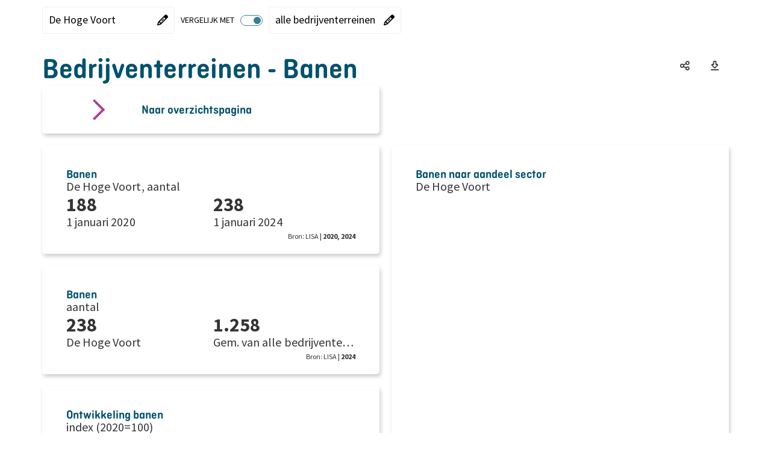

--- FILE ---
content_type: text/html; charset=utf-8
request_url: https://regiodata.kvk.nl/viewer/viewerembeddedelements.ashx?presel=banen_comp_p&geolevel=bedrijventerrein&geoitem=140048&geocompareitemmosaic=bedrijventerreintotaal_1&dimtypes=region
body_size: -1132
content:
{"title":"Banen naar aandeel sector","source":"LISA","unit":"%","type":"Bar","legend":[{"legendGroup":"Data","items":[{"text":"De Hoge Voort","textcolor":"#000000","color":"#377F95","type":"DataSet","icontype":"Box","image":"[base64]","code":"bedrijventerrein_140048","mapmarker":"","markerfont":"","isl":"false","tooltip":"De Hoge Voort","iconsize":0,"maxiconsize":0,"outlinecolor":""},{"text":"alle bedrijventerreinen","textcolor":"#000000","color":"#757575","type":"DataSet","icontype":"Box","image":"[base64]","code":"bedrijventerreintotaal_1","mapmarker":"","markerfont":"","isl":"false","tooltip":"alle bedrijventerreinen","iconsize":0,"maxiconsize":0,"outlinecolor":""}]},{"legendGroup":"DataSource","items":[{"text":"Bron","textcolor":"#000000","color":"White","type":"Title","icontype":"None","image":"iVBORw0KGgoAAAANSUhEUgAAACAAAAAgCAYAAABzenr0AAAAAXNSR0IArs4c6QAAAARnQU1BAACxjwv8YQUAAAAJcEhZcwAADsMAAA7DAcdvqGQAAAAqSURBVFhH7c4xAQAADMOg+TedyegDCrjGBAQEBAQEBAQEBAQEBAQExoF6l/rw4lHYRKwAAAAASUVORK5CYII=","code":"","mapmarker":"","markerfont":"","isl":"false","tooltip":"Bron","iconsize":0,"maxiconsize":0,"outlinecolor":""},{"text":"LISA","textcolor":"#000000","color":"White","type":"DataSource","icontype":"None","image":"iVBORw0KGgoAAAANSUhEUgAAACAAAAAgCAYAAABzenr0AAAAAXNSR0IArs4c6QAAAARnQU1BAACxjwv8YQUAAAAJcEhZcwAADsMAAA7DAcdvqGQAAAAqSURBVFhH7c4xAQAADMOg+TedyegDCrjGBAQEBAQEBAQEBAQEBAQExoF6l/rw4lHYRKwAAAAASUVORK5CYII=","code":"lisa","mapmarker":"","markerfont":"","isl":"false","tooltip":"LISA","iconsize":0,"maxiconsize":0,"outlinecolor":""}]}],"period":"1 januari 2024","region":"De Hoge Voort","cubedim":"","dataavailable":true}

--- FILE ---
content_type: text/html; charset=utf-8
request_url: https://regiodata.kvk.nl/viewer/ViewerEmbedded.aspx?presel=banen_comp_p&fontfactor=1.5&geolevel=bedrijventerrein&geoitem=140048&geocompareitemmosaic=bedrijventerreintotaal_1&dimtypes=region&svgonly=true
body_size: 425
content:


<!DOCTYPE html>

<html class="jive" lang="nl-NL">
<script>
    var BaseUrl = "https://regiodata.kvk.nl/viewer/";
</script>
<head><title>
KVK Regiodata - database
</title><link href="https://cdn.abf.nl/fonts/ptsans/font.css" rel="stylesheet" /><link href="https://cdn.abf.nl/fonts/ptsansnarrow/font.css" rel="stylesheet" />
    <script src="https://cdnjs.cloudflare.com/ajax/libs/jquery/3.7.1/jquery.min.js" integrity="sha512-v2CJ7UaYy4JwqLDIrZUI/4hqeoQieOmAZNXBeQyjo21dadnwR+8ZaIJVT8EE2iyI61OV8e6M8PP2/4hpQINQ/g==" crossorigin="anonymous" referrerpolicy="no-referrer"></script>
    <script>
        if (typeof jQuery == 'undefined') {
            document.write(unescape("%3Cscript src='" + BaseUrl + "/scripts/jquery-3.7.1.min.js' type='text/javascript'%3E%3C/script%3E"));
        }
    </script>
    <script src="https://code.jquery.com/ui/1.13.2/jquery-ui.min.js" integrity="sha256-lSjKY0/srUM9BE3dPm+c4fBo1dky2v27Gdjm2uoZaL0=" crossorigin="anonymous"></script>
    <script>
        window.jQuery.ui || document.write(unescape("%3Cscript src='" + BaseUrl + "/scripts/jquery-ui.min.js' %3E%3C/script%3E"))
    </script>
        <script src="https://cdnjs.cloudflare.com/ajax/libs/jquery-mousewheel/3.1.13/jquery.mousewheel.min.js" integrity="sha512-rCjfoab9CVKOH/w/T6GbBxnAH5Azhy4+q1EXW5XEURefHbIkRbQ++ZR+GBClo3/d3q583X/gO4FKmOFuhkKrdA==" crossorigin="anonymous" referrerpolicy="no-referrer"></script>
    <script>jQuery().mousewheel || document.write(unescape("%3Cscript src='" + BaseUrl + "/scripts/Plugins/jquery.mousewheel.js' %3E%3C/script%3E"))</script>
<link href="/Viewer/Content/Jive/Emb?v=l49mpfpNFYzxbQEpfE4tvzrr1Zsqt7o13z9bcWqof1o1" rel="stylesheet"/>
<link href="/Viewer/Content/Jive/ABFMaps?v=5d0C1gh8jUMJaIrRWhT53FDfLz9ZSHPbaoudWLjHVe41" rel="stylesheet"/>
<link href="https://regiodata.kvk.nl/viewer/Views/MasterPages/css/viewer.css" rel="stylesheet"/>
<link href="/Viewer/CSSLoad" rel="stylesheet"/>
<script src="/Viewer/bundles/jivehelpersembedded?v=BSIl4rKu6faJOIyQCrsZjIzo4yuJ5c1eD5GyAT5XbVM1"></script>
<script src="/Viewer/bundles/jiveembedded?v=afFRsuWyWUPsGKmJpm-r6fUZK-397o1d8lwwUOuu8qs1"></script>
<link href ='https://cdn.abf.nl/fonts/sourcesanspro/font.css' rel='stylesheet'></head>
<body class="jive jive-embedded">
    <script src="https://cdnjs.cloudflare.com/ajax/libs/d3/5.5.0/d3.min.js" integrity="sha256-0OcjjB7oKWCwru7gzilCYvXgTE9augkyvMI0WFC1ODg=" crossorigin="anonymous"></script><link href="https://cdn.abf.nl/abfcharts/release_7.0/css/abfcharts.min.css" rel="stylesheet" /><script src="https://cdn.abf.nl/abfcharts/release_7.0/js/chartutils.min.js"></script><script src="https://cdn.abf.nl/abfcharts/release_7.0/js/chart.area.min.js"></script><script src="https://cdn.abf.nl/abfcharts/release_7.0/js/chart.bar.min.js"></script><script src="https://cdn.abf.nl/abfcharts/release_7.0/js/chart.benchmarkpie.min.js"></script><script src="https://cdn.abf.nl/abfcharts/release_7.0/js/chart.column.min.js"></script><script src="https://cdn.abf.nl/abfcharts/release_7.0/js/chart.empty.min.js"></script><script src="https://cdn.abf.nl/abfcharts/release_7.0/js/chart.line.min.js"></script><script src="https://cdn.abf.nl/abfcharts/release_7.0/js/chart.pie.min.js"></script><script src="https://cdn.abf.nl/abfcharts/release_7.0/js/chart.radar.min.js"></script><script src="https://cdn.abf.nl/abfcharts/release_7.0/js/chart.sankey.min.js"></script><script src="https://cdn.abf.nl/abfcharts/release_7.0/js/chart.scatter.min.js"></script><script src="https://cdn.abf.nl/abfcharts/release_7.0/js/chart.treemap.min.js"></script><script src="https://cdn.jsdelivr.net/npm/d3-sankey@0.12.3/dist/d3-sankey.min.js" integrity="sha256-gobbXWqgScxuilRnCJQ7ed+02q77DM9Cr2dOwO5Mhr4=" crossorigin="anonymous"></script>
    <div class="of-hidden relative">
        <img id="j-pres-img" style="height: 100px; width: 100px" src="https://regiodata.kvk.nl/viewer//Images/empty.gif" alt="Presentatie afbeelding" />
        <a id="j-copyright-url" href="#" class="absolute z100 right-15 btm-15" target="_blank" title="copyright url"></a>
        <div id="j-pres-warning"></div>
        <div class="mapcontrol">
            <button id="j-map-zoomin" class="j-zoombutton" title="Inzoomen"><i class="far fa-plus" aria-hidden="true"></i><span class="sr-only">Inzoomen</span></button>
            <button id="j-map-zoomout" class="j-zoombutton" title="Uitzoomen"><i class="far fa-minus" aria-hidden="true"></i><span class="sr-only">Uitzoomen</span></button>
        </div>
        <div id="j-pres-svg" class="of-hidden f-l relative"></div>
    </div>
    <div class="h-b-v">
        <div id="j-ajax-q-listener" class="j-ajax-done"></div>
        
    </div>
    <script>
        var Jive = Jive || {};

        // define globals
        Jive.G = {
            WsGuid: "315c0356-334d-423b-a164-95fbf5424238",
            BaseUrl: "https://regiodata.kvk.nl/viewer/",
            IsTablet: false,
            IsScreenShot: false,
            ManageTs:"20-1-2026 23:23:06",
            DbKey:"regiodata.kvk.nl_regiostimuleringstool_users",
            LoadingTimeout: {},
            AppTitle: "KVK Regiodata - database",
            IsDetailview: false,
            IgnoreSessionTimeout: true
        };

        // startup
        J$(document).ready(function () {
            Jive.Embedded.SvgOnly = true;
            Jive.Embedded.Cookieless = false;
            if (Jive.Embedded.Cookieless) {
                Jive.Embedded.SvgData = [];
            }

            Jive.Embedded.Init();
        });

        // localisation
        Jive.Loc = {
            ErrorNoValidPresentation: "Geen geldige presentatie aanwezig",
            ErrorSessionExpired: "Uw sessie is verlopen, kies 'Ok' om de sessie te verlengen.",
            ErrorShowingPresentation: "Er is een fout opgetreden bij het weergeven van de presentatie",
            WarningPresLoad: "Bezig met laden van gegevens, nog even geduld a.u.b.",
        };

        Jive.StartPage = {};
    </script>
</body>
</html>


--- FILE ---
content_type: text/css
request_url: https://cdn.abf.nl/fonts/ptsansnarrow/font.css
body_size: 289
content:
@font-face {
  font-family: 'PT Sans Narrow';
  font-style: normal;
  font-weight: 400;
  font-display: swap;
  src: url('ptsansnarrow-regular-webfont.woff2') format('woff2'),
         url('ptsansnarrow-regular-webfont.woff') format('woff');
}

@font-face {
  font-family: 'PT Sans Narrow';
  font-style: normal;
  font-weight: 700;
  font-display: swap;
  src: url('ptsansnarrow-bold-webfont.woff2') format('woff2'),
         url('ptsansnarrow-bold-webfont.woff') format('woff');
}

--- FILE ---
content_type: text/css
request_url: https://regiodata.kvk.nl/style/custom/kvkregio/menu.css
body_size: 1043
content:
#b_header-wrapper a, #footer a {
    text-decoration: none;
}

#apptitle {
    display: none;
}

#menu_top {
    display: flex;
    justify-content: right;
    gap: 1rem;
    max-width: 100%;
    margin: 0;
    list-style: none;
}

#menu_top li {
    display: none;
}

#menu_top .mnu_beheer, #menu_top .mnu_lang {
    display: inline-block;
}

#menu_top .mnu_lang.lang--active {
    font-weight: bold;
}

#menu_top li a {
    text-decoration: none;
}

.b_header-wrapper {
    position: relative;
    display: flex;
    flex-wrap: wrap;
    align-items: center;
    margin: 0 auto;
    -webkit-box-shadow: 0 2px 4px 0 rgba(0,0,0,.1);
    box-shadow: 0 2px 4px 0 rgba(0,0,0,.1);
    z-index: 70;
}

body.fixed.noscroll .button-feedback-fixed {
    display: none!important;
}

.b_header-wrapper, #footer {
    font-family: 'Roboto', sans-serif;
    font-size: 18px;
    line-height: 32px;
}

.b_header-wrapper a, #footer a {
    text-decoration: none;
    color: #343434;
}

#footer .popup a {
    color: #FFF;
}

#footer p a {
    text-decoration: underline;
}

.b_header-wrapper:before, #footer:after {
    content: "";
    display: block;
    height: 8px;
    width: 100%;
    background-image: -webkit-gradient(linear,left top,right top,from(#aa418c),to(#ff9300));
    background-image: linear-gradient(90deg,#aa418c,#ff9300);
}

.grid {
    max-width: 1140px;
    width: 100%;
    padding-right: 58px;
    padding-left: 58px;
    margin: 0 auto;
}

#header_top {
    width: 100%;
    background: #efefef;
}

#header_top .grid {
    display: flex;
    justify-content: space-between;
    align-content: center;
    max-width: 100%;
    padding: 0 114px;
}

.back-btn, #menu_top {
    font-size: 14px;
}

.back-btn:before {
    content: "\f053";
    font-family: "Font Awesome 6 Pro";
    margin-right: 10px;
    font-weight: bold;
    transition: .25s ease-in-out;
    line-height: 1;
}

.back-btn:hover:before {
    margin-right: 15px;
    margin-left: -5px;
}

#header {
    width: 202px;
    margin: 22px 40px 21px auto;
}

.b_menu-search-container {
    width: 782px;
    margin-right: auto;
}

.header_logo {
    display: flex;
    gap: 16px;
    align-content: center;
}

.logo-subtitle {
    display: inline-block;
    padding: 0 20px 0 0;
    border-right: 1px solid #D8D8D8;
    font-size: 18px;
    line-height: 24px;
    color: #00526E;
}

.menu {
    display: flex;
    gap: 24px;
    padding: 0;
    margin: 0;
    list-style: none;
    font-size: 16px;
    font-weight: 500;
}

.b_header-wrapper .active a {
    color: #00526e;
    text-decoration: underline;
}

#footer {
    position: relative;
    z-index: 81;
    margin-top: auto;
    background: #EFEFEF;
}

#footer .grid {
    display: flex;
    flex-wrap: wrap;
    justify-content: space-between;
    align-content: center;
    gap: 16px 0;
    padding-top: 12px;
    padding-bottom: 12px;
}

#footer .content--container-footer {
    padding-top: 40px;
    padding-bottom: 0;
}

#footer .content--container {
    margin-bottom: 10px;
}

#footer img {
    width: 123px;
}

.footer-links ul {
    display: flex;
    flex-wrap: wrap;
    gap: 8px 24px;
    padding: 0;
    margin: 0;
    font-size: 14px;
    list-style: none;
}

.navigation-is-open {
    overflow: hidden;
}

.b_menu-search-wrapper {
    position: static;
}

.b_header-wrapper {
    justify-content: space-between;
}

#header {
    width: auto;
    margin-left: 114px;
}

.b_menu-search-container {
    width: auto;
    margin-right: 114px;
}

#pull:after {
    display: inline-block;
    content: "\f0c9";
    font-family: "Font Awesome 6 Pro";
    margin-top: 1px;
    margin-left: .5rem;
    vertical-align: top;
    font-weight: 400;
}

.navigation-is-open #pull:after {
    content: "\f00d";
}

.menu-button {
    font-size: 16px;
    text-transform: capitalize;
}

#container_menu {
    overflow: visible;;
}

#pull {
    display: none;
}

@media screen and (max-width: 1413px) {
    #pull {
        display: inline-block;
        padding: 17px 0;
    }

    #container_menu .menu {
        display: none;
        position: absolute;
        right: 0px;
        left: 0px;
        margin-top: 17px;
        z-index: 99;
        width: 100vw;
        max-width: 1440px;
        height: calc(100vh - 111px);
        background: #FFF;
    }

    .menu li a {
        display: block;
        width: 100%;
        padding: 12px 8%;
    }

    #container_menu .menu.b_menu-open {
        display: block;
    }
}

@media screen and (max-width: 1450px) {
    .b_menu-search-container {
        margin-right: 8%;
    }

    #header {
        margin-left: 8%;
    }

    #header_top .grid {
        padding: 0 8%;
    }
}

@media screen and (max-width: 850px) {
    #header_top .grid {
        padding: 0 20px;
    }

    #header {
        margin-left: 20px;
    }

    .b_menu-search-container {
        margin-right: 20px;
    }    

    .grid {
        padding-right: 20px;
        padding-left: 20px;
    }
    
    #footer .grid {
        margin: 40px auto;
    }
    
    .footer-links {
        width: 100%;
    }
}

@media screen and (max-width: 500px) {
    .header_logo img {
        display: none;
    }
}

--- FILE ---
content_type: image/svg+xml
request_url: https://regiodata.kvk.nl/mosaic/images/Arrow_right_paars.svg?1573830220812
body_size: -1598
content:
<?xml version="1.0" encoding="UTF-8"?>
<svg class="c-arrow-icon u-fill-primary-purple c-arrow-icon--right" width="50px" height="50px" fill="#aa418c" focusable="false" viewBox="0 0 64 64" version="1.1" xmlns="http://www.w3.org/2000/svg">
	<rect width="64" height="64" style="fill:none"></rect>
	<polygon transform="translate(-10, 10)" points="50.35 19.02 27.9 41.48 31.4 44.98 53.9 22.57 50.35 19.02"></polygon>
	<polygon transform="translate(9, -9)" points="34.95 41.45 12.5 19 9 22.5 31.4 45 34.95 41.45"></polygon>
</svg>

--- FILE ---
content_type: application/x-javascript
request_url: https://cdn.abf.nl/abfcharts/release_7.0/js/chart.treemap.min.js
body_size: 3411
content:
"use strict";function _classCallCheck(n,t){if(!(n instanceof t))throw new TypeError("Cannot call a class as a function");}var _createClass=function(){function n(n,t){for(var i,r=0;r<t.length;r++)i=t[r],i.enumerable=i.enumerable||!1,i.configurable=!0,"value"in i&&(i.writable=!0),Object.defineProperty(n,i.key,i)}return function(t,i,r){return i&&n(t.prototype,i),r&&n(t,r),t}}(),ABFCharts_Treemap=function(){function n(t,i){_classCallCheck(this,n);this.defaults={lang:"nl",baseLoc:"",customLang:null,dataset:[],colorList:["#900","#b45f06","#bf9000","#38761d","#134f5c","#0b5394","#351c75","#741b47"],colorScale:null,dataUnit:"",dataUnit2:"",margin:{top:10,right:10,bottom:10,left:10},showValues:!1,showNames:!0,useTooltip:!0,animate:!1,animateHover:!0,duration:1250,onClickFunction:null,onCMFunction:null,onTooltipFunction:this.defaultTooltip,onLegendTooltipFunction:null,title:"",titleSubtitle:"",subtitle:"",source:"",nodata:"",showlegend:!1,legendData:[],width:0,height:0,titleMargin:0,titleFontSize:12,titleFontColor:"rgb(0,0,0)",titleBackgroundColor:"rgb(255,255,255)",subtitleFontSize:12,subtitleFontColor:"rgb(0,0,0)",subtitleMargin:0,sourceMargin:0,sourceFontSize:12,sourceFontColor:"rgb(0,0,0)",sourceBackgroundColor:"transparent",legendMargin:0,verticalLegendMarginTop:0,legendIconMargin:0,legendIconDefault:"",legendItemsMargin:0,legendFontSize:12,legendFontColor:"rgb(0,0,0)",legendBackgroundColor:"transparent",centerLegendRows:!1,maxLegendWidth:0,legendHeight:0,labelFontSize:10,labelFontColor:"rgb(0,0,0)",labelFontColorContrast:"rgb(255,255,255)",showLabelContrast:!1,chartBackgroundColor:"transparent",validContainer:!0,nrOfDec:null,borderColor:"rgb(0,0,0)",borderWidth:2,secondVar:!1,varCategories:[],accessible:!1};this.settings=chartutils.deepExtend(this.defaults,i);this.settings.container=t;this.containerElement=document.querySelector(t);this.containerElement===null&&(window.console&&console.log("chart element with id "+t+" does not exist"),this.settings.validContainer=!1)}return _createClass(n,[{key:"changeSettings",value:function(n){this.settings=chartutils.deepExtend(this.settings,n)}},{key:"draw",value:function(){var n=this.settings,t,f,i;if(n.validContainer){var e=n.dataset,r=this.containerElement,u=chartutils.getChartDimensions(r);if(n.width=u.width,n.height=u.height,!(n.width<1)&&!(n.height<1)){n.accessible&&chartutils.addAccessibility(r,chartutils._accessibleTreemapFunc);d3.select(n.container).append("svg").attr("viewBox","0 0 "+n.width+" "+n.height);t=!1;for(f in n.dataTypeBrushes)i=n.dataTypeBrushes[f],t=t||i.type!=="Solid"&&i.visible;(t&&chartutils.addHatchDefs(this),chartutils.drawChartExtras(this,n),e.length<=0)||this.addChart(n.width,n.height,0,0)}}}},{key:"addChart",value:function(n,t,i,r){var s,u,e,a,o,f,v,y;if(!(n<1)&&!(t<1)&&(s=this,u=s.settings,u.validContainer)){var p=u.dataset,w=d3.select(u.container+" svg"),h=w.append("g").attr("class","chart").attr("transform","translate("+i+","+r+")"),c=h.append("g").attr("class","elements"),l=u.margin.top;chartutils.drawSubtitle(this,n,t,h);e=u.margin.top;a=r===0?u.margin.top:e-l;c.attr("transform","translate(0,"+a+")");o=n-u.margin.left-u.margin.right;f=t-u.margin.top-u.margin.bottom;f-=r===0?u.margin.top:e-l;f-=5;v=this.getTreemapStructure(u,p,o,f);y=u.animate?u.duration:0;this.drawTreemapParts(c,v.leaves(),o,f,y)}}},{key:"getTreemapStructure",value:function(n,t,i,r){var u=d3.treemap().tile(d3.treemapResquarify).size([i,r]).round(!0),f=d3.hierarchy(t,function(n){return n.children}).sum(function(t){return n.secondVar&&t.value2!==undefined?Math.abs(+t.value2):Math.abs(+t.value)}).sort(function(t,i){return n.secondVar&&t.value2!==undefined&&i.value2!==undefined?i.height-t.height||i.value2-t.value2:i.height-t.height||i.value-t.value});return u(f)}},{key:"drawTreemapParts",value:function(n,t,i,r,u){var o=this,f=o.settings,a=n.selectAll("g.node").data(t).enter().append("g").attr("class","node"),v=chartutils.toolTip(f,chartutils._accessibleTreemapFunc),e=a.append("rect"),s,c,h,l;o.addMouseInteraction(e,f,v,f.accessible);e.attr("data-title",function(n){return n.data&&n.data.name?n.data.name.replace(/</g,"&lt;").replace(/>/g,"&gt;"):""}).attr("data-code",function(n){return n.data&&n.data.namecode!==undefined&&n.data.namecode!==null?n.namecode:n.name});e.attr("x",0).attr("y",0).attr("width",0).attr("height",0).transition().duration(u).attr("x",function(n){return n.x0}).attr("y",function(n){return n.y0}).attr("width",function(n){var t=n.x1-n.x0;return t>0?t:0}).attr("height",function(n){var t=n.y1-n.y0;return t>0?t:0}).attr("fill",function(n){return f.colorList&&n.data.ci!==undefined?f.colorList[n.data.ci]:f.colorScale(+n.data.value)}).attr("stroke",f.borderColor).attr("stroke-width",f.borderWidth+"px");f.accessible&&(e.attr("aria-label",function(n){return o.getDefaultTooltipText(n,f)}),e.attr("tabindex",-1));s=!1;for(c in f.dataTypeBrushes)h=f.dataTypeBrushes[c],h.type!=="Solid"&&h.visible&&(s=!0);s&&(l=n.selectAll("g.node rect"),l.each(function(n){if(n.data.t&&f.dataTypeBrushes[n.data.t]){var t=f.dataTypeBrushes[n.data.t],o=n.data.t,s=t.style,h=t.type,c=f.colorList&&n.data.ci!==undefined?f.colorList[n.data.ci]:f.colorScale(+n.data.value),l=chartutils.getContrastHatchColor(t.color,c);if(h!=="Solid"){var i=d3.select(this),e=i.node().cloneNode(!0),r=d3.select(e);r.datum(i.datum());r.attr("class","clone").attr("fill","url("+f.baseLoc+f.container+s+"_"+o+l+")");r.attr("x",0).attr("y",0).attr("width",0).attr("height",0).transition().duration(u).attr("x",function(n){return n.x0}).attr("y",function(n){return n.y0}).attr("width",function(n){var t=n.x1-n.x0;return t>0?t:0}).attr("height",function(n){var t=n.y1-n.y0;return t>0?t:0});i.node().parentNode.appendChild(e)}}}));(f.showNames||f.showValues)&&this.drawTreemapLabels(n,u)}},{key:"drawTreemapLabels",value:function(n,t){var i=this.settings,r=n.selectAll("g.node").append("g").attr("class","label treemap");if(i.showNames){r.append("rect").attr("class","labelBG treemap name").style("opacity","1").attr("width",0).attr("height",0);r.append("text").attr("class","label").attr("x",function(n){return n.x0+(n.x1-n.x0)/2}).attr("y",function(n){return n.y0+(n.y1-n.y0)/2+i.labelFontSize/3}).attr("font-size",i.labelFontSize+"px").attr("fill",function(n){var t="rgb(255,255,255)";return t=i.colorList&&n.data.ci!==undefined?i.colorList[n.data.ci]:i.colorScale(n.data.value),chartutils.getContrastLabelColor(i,i.labelFontColor,t)}).text(function(n){var t=n.data.name;return n.data.nameSup&&n.data.nameSup.length>0&&(t+=" ("+n.data.nameSup+")"),t}).style("visibility","hidden").transition().delay(t).on("end",function(n){var u=n.x1-n.x0-15,o=n.y1-n.y0,t=d3.select(this);if(u<10||o<i.labelFontSize)t.remove();else{t.style("visibility","visible");t.call(chartutils.truncate,u,i,"middle");var r=t.node().getBBox(),s=r.width,h=r.height,c=d3.select(t.node().parentNode),f=c.select("rect.labelBG.name"),e="rgb(255,255,255)";e=i.colorList&&n.data.ci!==undefined?i.colorList[n.data.ci]:i.colorScale(n.data.value);i.showLabelContrast&&f.attr("fill",e);f.attr("height",h).attr("width",s).attr("x",r.x).attr("y",r.y)}})}i.showValues&&(this.drawValueLabels(r,t),i.secondVar&&this.drawValueSecondLabels(r,t))}},{key:"drawValueLabels",value:function(n,t){var i=this.settings;n.append("rect").attr("class","labelBG treemap val1").style("opacity","1").attr("x",0).attr("y",0).attr("width",0).attr("height",0);n.append("text").attr("class","value").attr("x",function(n){return n.x0+(n.x1-n.x0)/2}).attr("y",function(n){return n.y0+(n.y1-n.y0)/2+i.labelFontSize*1.5}).attr("font-size",function(n){var u=i.width,f=i.height,e=n.x1-n.x0,o=n.y1-n.y0,r=o*e/(u*f)*100,t=i.labelFontSize;return r>25?t=i.labelFontSize*2.5:r>15?t=i.labelFontSize*2:r>10?t=i.labelFontSize*1.5:r>5&&(t=i.labelFontSize*1.25),t+"px"}).attr("fill",function(n){var t="rgb(255,255,255)";return t=i.colorList&&n.data.ci!==undefined?i.colorList[n.data.ci]:i.colorScale(n.data.value),chartutils.getContrastLabelColor(i,i.labelFontColor,t)}).text(function(n){var t;return i.secondVar?(t=n.data.value2,t=n.data.valstr2!==undefined&&n.data.valstr2!==null?n.data.valstr2:t?chartutils.numberFormat(t,"",i.lang,i.customLang)+i.dataUnit2:"",chartutils.generateLabel("",i.dataUnit2,t)):(t=n.data.value,t=n.data.valstr!==undefined&&n.data.valstr!==null?n.data.valstr:t?chartutils.numberFormat(t,"",i.lang,i.customLang)+i.dataUnit:"",chartutils.generateLabel("",i.dataUnit,t))}).style("visibility","hidden").transition().delay(t).on("end",function(n){var h=n.x1-n.x0-15,a=n.y1-n.y0,t=d3.select(this),c=t.node().getBBox().width,e=t.node().getBBox().height,u=t.node().parentNode.childNodes.length,l=u>1?i.labelFontSize*1.5:i.labelFontSize/2,o=!1,s;if(h<10||h<c||a<l+e?o=!0:(t.attr("y",n.y0+(n.y1-n.y0)/2+l).style("visibility","visible"),chartutils.wrapCenterText(t,i),u>1&&t.attr("dy",e/2)),(u>1&&!o||u>2)&&d3.select(t.node().parentNode).attr("transform","translate(0,"+-i.labelFontSize/2+")"),o)t.remove();else{var v=d3.select(t.node().parentNode),f=t.node().getBBox(),c=f.width,e=f.height,r=v.select("rect.labelBG.val1");r.attr("width",c);r.attr("x",f.x);r.attr("y",f.y+5);r.attr("height",e-5);r.attr("rx",5);t.style("visibility","visible");s="rgb(255,255,255)";s=i.colorList&&n.data.ci!==undefined?i.colorList[n.data.ci]:i.colorScale(n.data.value);i.showLabelContrast&&r.attr("fill",s)}}).attr("text-anchor","middle")}},{key:"drawValueSecondLabels",value:function(n,t){var i=this.settings;n.append("rect").attr("class","labelBG treemap val2").style("opacity","1").attr("x",0).attr("y",0).attr("width",0).attr("height",0);n.append("text").attr("class","value2").attr("x",function(n){return n.x1}).attr("y",function(n){return n.y1}).attr("font-size",i.labelFontSize*.85+"px").attr("fill",function(n){var t="rgb(255,255,255)";return t=i.colorList&&n.data.ci!==undefined?i.colorList[n.data.ci]:i.colorScale(n.data.value),chartutils.getContrastLabelColor(i,i.labelFontColor,t)}).text(function(n){var t=n.data.value;return n.data.valstr!==undefined&&n.data.valstr!==null?n.data.valstr:t?chartutils.numberFormat(t,"",i.lang,i.customLang)+i.dataUnit:""}).style("visibility","hidden").transition().delay(t).on("end",function(n){var o=n.x1-n.x0-15,h=n.y1-n.y0,r=d3.select(this),c=d3.select(r.node().parentNode),u=r.node().getBBox(),f=u.width,s=u.height,l=r.node().parentNode.childNodes.length,a=l>1?i.labelFontSize*1.4:i.labelFontSize/2,t,e;r.attr("x",n.x1-10);o<10||o<f||h<a+s*3?r.remove():(t=c.select("rect.labelBG.val2"),t.attr("width",f+10),t.attr("x",n.x1-15-f),t.attr("y",u.y),t.attr("height",s),t.attr("rx",5),r.style("visibility","visible"),e="rgb(255,255,255)",e=i.colorList&&n.data.ci!==undefined?i.colorList[n.data.ci]:i.colorScale(n.data.value),i.showLabelContrast&&t.attr("fill",e))}).attr("text-anchor","end")}},{key:"addMouseInteraction",value:function(n,t,i,r){var u=chartutils._getInteractionFocus(r),e=u.focusIn,o=u.focusOut,f=u.isTouch;n.on("mousedown",function(){d3.event.preventDefault()});n.on(e,function(n){if(f&&(d3.event.preventDefault(),d3.event.stopPropagation()),!n.data.ignoreTT){var r=d3.select(this);t.animateHover&&r.classed("hover",!0);t.onTooltipFunction(i,n,t,this)}}).on(o,function(){if(t.animateHover){var n=d3.select(this);n.classed("hover",!1)}i.hide()});if(!f){if(t.onClickFunction!==null)n.on("click touchstart",t.onClickFunction);if(t.onCMFunction!==null)n.on("contextmenu",t.onCMFunction)}}},{key:"reSize",value:function(){this.draw()}},{key:"triggerMouseOverByCode",value:function(){}},{key:"triggerMouseOutByCode",value:function(){}},{key:"defaultTooltip",value:function(n,t,i){var f="",e,r,u;if(t.data)return e=i.secondVar&&i.varCategories.length>1,r=t.data.name,r&&r.length>0&&(r=r.replace(/\\n/g," "),t.data.nameSup&&t.data.nameSup.length>0&&(r+="<sup>("+t.data.nameSup+")<\/sup>"),f+=e?r+"<br />":r+": "),u=t.data.value,u=t.data.valstr!==undefined&&t.data.valstr!==null?t.data.valstr:chartutils.numberFormat(u,"",i.lang,i.customLang),e&&(f+=i.varCategories[0]+": "),f+=chartutils.generateLabel("",i.dataUnit,u),e&&(f+="<br />",u=t.data.value2,u=t.data.valstr2!==undefined&&t.data.valstr2!==null?t.data.valstr2:chartutils.numberFormat(value2,"",i.lang,i.customLang),f+=i.varCategories[1]+": "+chartutils.generateLabel("",i.dataUnit2,u)),n.show("<span>"+f+"<\/span>")}},{key:"getDefaultTooltipText",value:function(n,t){var u="",f,i,r;if(n.data)return f=t.secondVar&&t.varCategories.length>1,i=n.data.name,i&&i.length>0&&(i=i.replace(/\\n/g," "),n.data.nameSup&&n.data.nameSup.length>0&&(i+="("+n.data.nameSup+")"),u+=f?i+"":i+": "),r=n.data.value,r=n.data.valstr!==undefined&&n.data.valstr!==null?n.data.valstr:chartutils.numberFormat(r,"",t.lang,t.customLang),f&&(u+=t.varCategories[0]+": "),u+=r,f&&(u+="",r=n.data.value2,r=n.data.valstr2!==undefined&&n.data.valstr2!==null?n.data.valstr2:chartutils.numberFormat(value2,"",t.lang,t.customLang),u+=t.varCategories[1]+": "+r),u}},{key:"showTooltip",value:function(n,t){var i=chartutils.toolTip({useTooltip:!0});i.show(n,t)}},{key:"hideTooltip",value:function(){var n=chartutils.toolTip({useTooltip:!0});n.hide()}}]),n}();